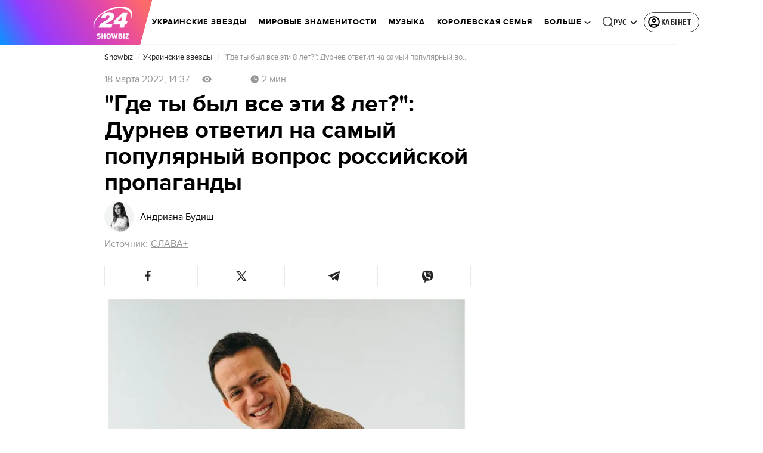

--- FILE ---
content_type: image/svg+xml
request_url: https://showbiz.24tv.ua/ru/assets/img/clock-gray.svg
body_size: -59
content:
<svg width="14" height="14" viewBox="0 0 14 14" fill="none" xmlns="http://www.w3.org/2000/svg">
<path d="M7.16667 0.333496C3.49067 0.333496 0.5 3.32416 0.5 7.00016C0.5 10.6762 3.49067 13.6668 7.16667 13.6668C10.8427 13.6668 13.8333 10.6762 13.8333 7.00016C13.8333 3.32416 10.8427 0.333496 7.16667 0.333496ZM11 7.66683H6.5V3.00016H7.83333V6.3335H11V7.66683Z" fill="#979797"/>
</svg>
